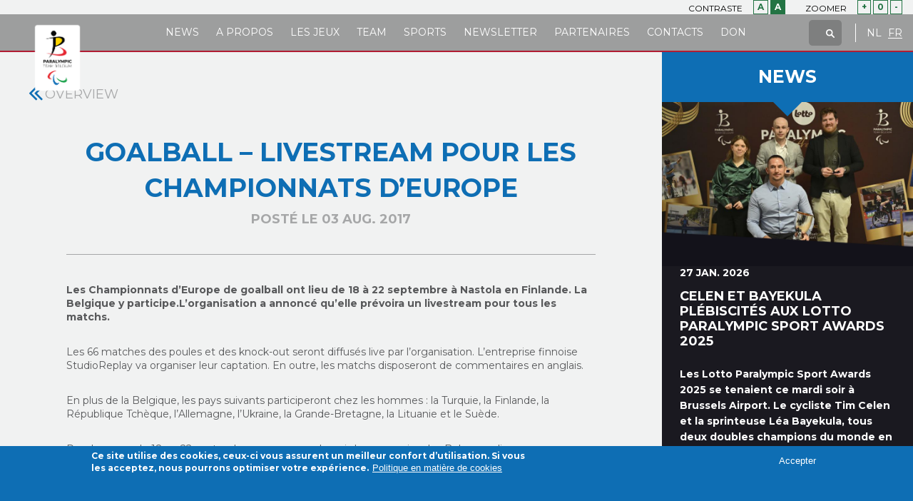

--- FILE ---
content_type: text/html; charset=utf-8
request_url: https://www.paralympic.be/fr/nouvelles/goalball-%E2%80%93-livestream-pour-les-championnats-d%E2%80%99europe
body_size: 18775
content:
<!DOCTYPE html>
  <!--[if IEMobile 7]><html class="no-js ie iem7" lang="fr" dir="ltr"><![endif]-->
  <!--[if lte IE 6]><html class="no-js ie lt-ie9 lt-ie8 lt-ie7" lang="fr" dir="ltr"><![endif]-->
  <!--[if (IE 7)&(!IEMobile)]><html class="no-js ie lt-ie9 lt-ie8" lang="fr" dir="ltr"><![endif]-->
  <!--[if IE 8]><html class="no-js ie lt-ie9" lang="fr" dir="ltr"><![endif]-->
  <!--[if (gte IE 9)|(gt IEMobile 7)]><html class="no-js ie" lang="fr" dir="ltr" prefix="content: http://purl.org/rss/1.0/modules/content/ dc: http://purl.org/dc/terms/ foaf: http://xmlns.com/foaf/0.1/ rdfs: http://www.w3.org/2000/01/rdf-schema# sioc: http://rdfs.org/sioc/ns# sioct: http://rdfs.org/sioc/types# skos: http://www.w3.org/2004/02/skos/core# xsd: http://www.w3.org/2001/XMLSchema#"><![endif]-->
  <!--[if !IE]><!--><html class="no-js" lang="fr" dir="ltr" prefix="content: http://purl.org/rss/1.0/modules/content/ dc: http://purl.org/dc/terms/ foaf: http://xmlns.com/foaf/0.1/ rdfs: http://www.w3.org/2000/01/rdf-schema# sioc: http://rdfs.org/sioc/ns# sioct: http://rdfs.org/sioc/types# skos: http://www.w3.org/2004/02/skos/core# xsd: http://www.w3.org/2001/XMLSchema#"><!--<![endif]-->
<head>
  <meta charset="utf-8" /><script type="text/javascript">(window.NREUM||(NREUM={})).init={ajax:{deny_list:["bam.nr-data.net"]},feature_flags:["soft_nav"]};(window.NREUM||(NREUM={})).loader_config={licenseKey:"d61bc8ad11",applicationID:"14180732",browserID:"518654003"};;/*! For license information please see nr-loader-rum-1.308.0.min.js.LICENSE.txt */
(()=>{var e,t,r={163:(e,t,r)=>{"use strict";r.d(t,{j:()=>E});var n=r(384),i=r(1741);var a=r(2555);r(860).K7.genericEvents;const s="experimental.resources",o="register",c=e=>{if(!e||"string"!=typeof e)return!1;try{document.createDocumentFragment().querySelector(e)}catch{return!1}return!0};var d=r(2614),u=r(944),l=r(8122);const f="[data-nr-mask]",g=e=>(0,l.a)(e,(()=>{const e={feature_flags:[],experimental:{allow_registered_children:!1,resources:!1},mask_selector:"*",block_selector:"[data-nr-block]",mask_input_options:{color:!1,date:!1,"datetime-local":!1,email:!1,month:!1,number:!1,range:!1,search:!1,tel:!1,text:!1,time:!1,url:!1,week:!1,textarea:!1,select:!1,password:!0}};return{ajax:{deny_list:void 0,block_internal:!0,enabled:!0,autoStart:!0},api:{get allow_registered_children(){return e.feature_flags.includes(o)||e.experimental.allow_registered_children},set allow_registered_children(t){e.experimental.allow_registered_children=t},duplicate_registered_data:!1},browser_consent_mode:{enabled:!1},distributed_tracing:{enabled:void 0,exclude_newrelic_header:void 0,cors_use_newrelic_header:void 0,cors_use_tracecontext_headers:void 0,allowed_origins:void 0},get feature_flags(){return e.feature_flags},set feature_flags(t){e.feature_flags=t},generic_events:{enabled:!0,autoStart:!0},harvest:{interval:30},jserrors:{enabled:!0,autoStart:!0},logging:{enabled:!0,autoStart:!0},metrics:{enabled:!0,autoStart:!0},obfuscate:void 0,page_action:{enabled:!0},page_view_event:{enabled:!0,autoStart:!0},page_view_timing:{enabled:!0,autoStart:!0},performance:{capture_marks:!1,capture_measures:!1,capture_detail:!0,resources:{get enabled(){return e.feature_flags.includes(s)||e.experimental.resources},set enabled(t){e.experimental.resources=t},asset_types:[],first_party_domains:[],ignore_newrelic:!0}},privacy:{cookies_enabled:!0},proxy:{assets:void 0,beacon:void 0},session:{expiresMs:d.wk,inactiveMs:d.BB},session_replay:{autoStart:!0,enabled:!1,preload:!1,sampling_rate:10,error_sampling_rate:100,collect_fonts:!1,inline_images:!1,fix_stylesheets:!0,mask_all_inputs:!0,get mask_text_selector(){return e.mask_selector},set mask_text_selector(t){c(t)?e.mask_selector="".concat(t,",").concat(f):""===t||null===t?e.mask_selector=f:(0,u.R)(5,t)},get block_class(){return"nr-block"},get ignore_class(){return"nr-ignore"},get mask_text_class(){return"nr-mask"},get block_selector(){return e.block_selector},set block_selector(t){c(t)?e.block_selector+=",".concat(t):""!==t&&(0,u.R)(6,t)},get mask_input_options(){return e.mask_input_options},set mask_input_options(t){t&&"object"==typeof t?e.mask_input_options={...t,password:!0}:(0,u.R)(7,t)}},session_trace:{enabled:!0,autoStart:!0},soft_navigations:{enabled:!0,autoStart:!0},spa:{enabled:!0,autoStart:!0},ssl:void 0,user_actions:{enabled:!0,elementAttributes:["id","className","tagName","type"]}}})());var p=r(6154),m=r(9324);let h=0;const v={buildEnv:m.F3,distMethod:m.Xs,version:m.xv,originTime:p.WN},b={consented:!1},y={appMetadata:{},get consented(){return this.session?.state?.consent||b.consented},set consented(e){b.consented=e},customTransaction:void 0,denyList:void 0,disabled:!1,harvester:void 0,isolatedBacklog:!1,isRecording:!1,loaderType:void 0,maxBytes:3e4,obfuscator:void 0,onerror:void 0,ptid:void 0,releaseIds:{},session:void 0,timeKeeper:void 0,registeredEntities:[],jsAttributesMetadata:{bytes:0},get harvestCount(){return++h}},_=e=>{const t=(0,l.a)(e,y),r=Object.keys(v).reduce((e,t)=>(e[t]={value:v[t],writable:!1,configurable:!0,enumerable:!0},e),{});return Object.defineProperties(t,r)};var w=r(5701);const x=e=>{const t=e.startsWith("http");e+="/",r.p=t?e:"https://"+e};var R=r(7836),k=r(3241);const A={accountID:void 0,trustKey:void 0,agentID:void 0,licenseKey:void 0,applicationID:void 0,xpid:void 0},S=e=>(0,l.a)(e,A),T=new Set;function E(e,t={},r,s){let{init:o,info:c,loader_config:d,runtime:u={},exposed:l=!0}=t;if(!c){const e=(0,n.pV)();o=e.init,c=e.info,d=e.loader_config}e.init=g(o||{}),e.loader_config=S(d||{}),c.jsAttributes??={},p.bv&&(c.jsAttributes.isWorker=!0),e.info=(0,a.D)(c);const f=e.init,m=[c.beacon,c.errorBeacon];T.has(e.agentIdentifier)||(f.proxy.assets&&(x(f.proxy.assets),m.push(f.proxy.assets)),f.proxy.beacon&&m.push(f.proxy.beacon),e.beacons=[...m],function(e){const t=(0,n.pV)();Object.getOwnPropertyNames(i.W.prototype).forEach(r=>{const n=i.W.prototype[r];if("function"!=typeof n||"constructor"===n)return;let a=t[r];e[r]&&!1!==e.exposed&&"micro-agent"!==e.runtime?.loaderType&&(t[r]=(...t)=>{const n=e[r](...t);return a?a(...t):n})})}(e),(0,n.US)("activatedFeatures",w.B)),u.denyList=[...f.ajax.deny_list||[],...f.ajax.block_internal?m:[]],u.ptid=e.agentIdentifier,u.loaderType=r,e.runtime=_(u),T.has(e.agentIdentifier)||(e.ee=R.ee.get(e.agentIdentifier),e.exposed=l,(0,k.W)({agentIdentifier:e.agentIdentifier,drained:!!w.B?.[e.agentIdentifier],type:"lifecycle",name:"initialize",feature:void 0,data:e.config})),T.add(e.agentIdentifier)}},384:(e,t,r)=>{"use strict";r.d(t,{NT:()=>s,US:()=>u,Zm:()=>o,bQ:()=>d,dV:()=>c,pV:()=>l});var n=r(6154),i=r(1863),a=r(1910);const s={beacon:"bam.nr-data.net",errorBeacon:"bam.nr-data.net"};function o(){return n.gm.NREUM||(n.gm.NREUM={}),void 0===n.gm.newrelic&&(n.gm.newrelic=n.gm.NREUM),n.gm.NREUM}function c(){let e=o();return e.o||(e.o={ST:n.gm.setTimeout,SI:n.gm.setImmediate||n.gm.setInterval,CT:n.gm.clearTimeout,XHR:n.gm.XMLHttpRequest,REQ:n.gm.Request,EV:n.gm.Event,PR:n.gm.Promise,MO:n.gm.MutationObserver,FETCH:n.gm.fetch,WS:n.gm.WebSocket},(0,a.i)(...Object.values(e.o))),e}function d(e,t){let r=o();r.initializedAgents??={},t.initializedAt={ms:(0,i.t)(),date:new Date},r.initializedAgents[e]=t}function u(e,t){o()[e]=t}function l(){return function(){let e=o();const t=e.info||{};e.info={beacon:s.beacon,errorBeacon:s.errorBeacon,...t}}(),function(){let e=o();const t=e.init||{};e.init={...t}}(),c(),function(){let e=o();const t=e.loader_config||{};e.loader_config={...t}}(),o()}},782:(e,t,r)=>{"use strict";r.d(t,{T:()=>n});const n=r(860).K7.pageViewTiming},860:(e,t,r)=>{"use strict";r.d(t,{$J:()=>u,K7:()=>c,P3:()=>d,XX:()=>i,Yy:()=>o,df:()=>a,qY:()=>n,v4:()=>s});const n="events",i="jserrors",a="browser/blobs",s="rum",o="browser/logs",c={ajax:"ajax",genericEvents:"generic_events",jserrors:i,logging:"logging",metrics:"metrics",pageAction:"page_action",pageViewEvent:"page_view_event",pageViewTiming:"page_view_timing",sessionReplay:"session_replay",sessionTrace:"session_trace",softNav:"soft_navigations",spa:"spa"},d={[c.pageViewEvent]:1,[c.pageViewTiming]:2,[c.metrics]:3,[c.jserrors]:4,[c.spa]:5,[c.ajax]:6,[c.sessionTrace]:7,[c.softNav]:8,[c.sessionReplay]:9,[c.logging]:10,[c.genericEvents]:11},u={[c.pageViewEvent]:s,[c.pageViewTiming]:n,[c.ajax]:n,[c.spa]:n,[c.softNav]:n,[c.metrics]:i,[c.jserrors]:i,[c.sessionTrace]:a,[c.sessionReplay]:a,[c.logging]:o,[c.genericEvents]:"ins"}},944:(e,t,r)=>{"use strict";r.d(t,{R:()=>i});var n=r(3241);function i(e,t){"function"==typeof console.debug&&(console.debug("New Relic Warning: https://github.com/newrelic/newrelic-browser-agent/blob/main/docs/warning-codes.md#".concat(e),t),(0,n.W)({agentIdentifier:null,drained:null,type:"data",name:"warn",feature:"warn",data:{code:e,secondary:t}}))}},1687:(e,t,r)=>{"use strict";r.d(t,{Ak:()=>d,Ze:()=>f,x3:()=>u});var n=r(3241),i=r(7836),a=r(3606),s=r(860),o=r(2646);const c={};function d(e,t){const r={staged:!1,priority:s.P3[t]||0};l(e),c[e].get(t)||c[e].set(t,r)}function u(e,t){e&&c[e]&&(c[e].get(t)&&c[e].delete(t),p(e,t,!1),c[e].size&&g(e))}function l(e){if(!e)throw new Error("agentIdentifier required");c[e]||(c[e]=new Map)}function f(e="",t="feature",r=!1){if(l(e),!e||!c[e].get(t)||r)return p(e,t);c[e].get(t).staged=!0,g(e)}function g(e){const t=Array.from(c[e]);t.every(([e,t])=>t.staged)&&(t.sort((e,t)=>e[1].priority-t[1].priority),t.forEach(([t])=>{c[e].delete(t),p(e,t)}))}function p(e,t,r=!0){const s=e?i.ee.get(e):i.ee,c=a.i.handlers;if(!s.aborted&&s.backlog&&c){if((0,n.W)({agentIdentifier:e,type:"lifecycle",name:"drain",feature:t}),r){const e=s.backlog[t],r=c[t];if(r){for(let t=0;e&&t<e.length;++t)m(e[t],r);Object.entries(r).forEach(([e,t])=>{Object.values(t||{}).forEach(t=>{t[0]?.on&&t[0]?.context()instanceof o.y&&t[0].on(e,t[1])})})}}s.isolatedBacklog||delete c[t],s.backlog[t]=null,s.emit("drain-"+t,[])}}function m(e,t){var r=e[1];Object.values(t[r]||{}).forEach(t=>{var r=e[0];if(t[0]===r){var n=t[1],i=e[3],a=e[2];n.apply(i,a)}})}},1738:(e,t,r)=>{"use strict";r.d(t,{U:()=>g,Y:()=>f});var n=r(3241),i=r(9908),a=r(1863),s=r(944),o=r(5701),c=r(3969),d=r(8362),u=r(860),l=r(4261);function f(e,t,r,a){const f=a||r;!f||f[e]&&f[e]!==d.d.prototype[e]||(f[e]=function(){(0,i.p)(c.xV,["API/"+e+"/called"],void 0,u.K7.metrics,r.ee),(0,n.W)({agentIdentifier:r.agentIdentifier,drained:!!o.B?.[r.agentIdentifier],type:"data",name:"api",feature:l.Pl+e,data:{}});try{return t.apply(this,arguments)}catch(e){(0,s.R)(23,e)}})}function g(e,t,r,n,s){const o=e.info;null===r?delete o.jsAttributes[t]:o.jsAttributes[t]=r,(s||null===r)&&(0,i.p)(l.Pl+n,[(0,a.t)(),t,r],void 0,"session",e.ee)}},1741:(e,t,r)=>{"use strict";r.d(t,{W:()=>a});var n=r(944),i=r(4261);class a{#e(e,...t){if(this[e]!==a.prototype[e])return this[e](...t);(0,n.R)(35,e)}addPageAction(e,t){return this.#e(i.hG,e,t)}register(e){return this.#e(i.eY,e)}recordCustomEvent(e,t){return this.#e(i.fF,e,t)}setPageViewName(e,t){return this.#e(i.Fw,e,t)}setCustomAttribute(e,t,r){return this.#e(i.cD,e,t,r)}noticeError(e,t){return this.#e(i.o5,e,t)}setUserId(e,t=!1){return this.#e(i.Dl,e,t)}setApplicationVersion(e){return this.#e(i.nb,e)}setErrorHandler(e){return this.#e(i.bt,e)}addRelease(e,t){return this.#e(i.k6,e,t)}log(e,t){return this.#e(i.$9,e,t)}start(){return this.#e(i.d3)}finished(e){return this.#e(i.BL,e)}recordReplay(){return this.#e(i.CH)}pauseReplay(){return this.#e(i.Tb)}addToTrace(e){return this.#e(i.U2,e)}setCurrentRouteName(e){return this.#e(i.PA,e)}interaction(e){return this.#e(i.dT,e)}wrapLogger(e,t,r){return this.#e(i.Wb,e,t,r)}measure(e,t){return this.#e(i.V1,e,t)}consent(e){return this.#e(i.Pv,e)}}},1863:(e,t,r)=>{"use strict";function n(){return Math.floor(performance.now())}r.d(t,{t:()=>n})},1910:(e,t,r)=>{"use strict";r.d(t,{i:()=>a});var n=r(944);const i=new Map;function a(...e){return e.every(e=>{if(i.has(e))return i.get(e);const t="function"==typeof e?e.toString():"",r=t.includes("[native code]"),a=t.includes("nrWrapper");return r||a||(0,n.R)(64,e?.name||t),i.set(e,r),r})}},2555:(e,t,r)=>{"use strict";r.d(t,{D:()=>o,f:()=>s});var n=r(384),i=r(8122);const a={beacon:n.NT.beacon,errorBeacon:n.NT.errorBeacon,licenseKey:void 0,applicationID:void 0,sa:void 0,queueTime:void 0,applicationTime:void 0,ttGuid:void 0,user:void 0,account:void 0,product:void 0,extra:void 0,jsAttributes:{},userAttributes:void 0,atts:void 0,transactionName:void 0,tNamePlain:void 0};function s(e){try{return!!e.licenseKey&&!!e.errorBeacon&&!!e.applicationID}catch(e){return!1}}const o=e=>(0,i.a)(e,a)},2614:(e,t,r)=>{"use strict";r.d(t,{BB:()=>s,H3:()=>n,g:()=>d,iL:()=>c,tS:()=>o,uh:()=>i,wk:()=>a});const n="NRBA",i="SESSION",a=144e5,s=18e5,o={STARTED:"session-started",PAUSE:"session-pause",RESET:"session-reset",RESUME:"session-resume",UPDATE:"session-update"},c={SAME_TAB:"same-tab",CROSS_TAB:"cross-tab"},d={OFF:0,FULL:1,ERROR:2}},2646:(e,t,r)=>{"use strict";r.d(t,{y:()=>n});class n{constructor(e){this.contextId=e}}},2843:(e,t,r)=>{"use strict";r.d(t,{G:()=>a,u:()=>i});var n=r(3878);function i(e,t=!1,r,i){(0,n.DD)("visibilitychange",function(){if(t)return void("hidden"===document.visibilityState&&e());e(document.visibilityState)},r,i)}function a(e,t,r){(0,n.sp)("pagehide",e,t,r)}},3241:(e,t,r)=>{"use strict";r.d(t,{W:()=>a});var n=r(6154);const i="newrelic";function a(e={}){try{n.gm.dispatchEvent(new CustomEvent(i,{detail:e}))}catch(e){}}},3606:(e,t,r)=>{"use strict";r.d(t,{i:()=>a});var n=r(9908);a.on=s;var i=a.handlers={};function a(e,t,r,a){s(a||n.d,i,e,t,r)}function s(e,t,r,i,a){a||(a="feature"),e||(e=n.d);var s=t[a]=t[a]||{};(s[r]=s[r]||[]).push([e,i])}},3878:(e,t,r)=>{"use strict";function n(e,t){return{capture:e,passive:!1,signal:t}}function i(e,t,r=!1,i){window.addEventListener(e,t,n(r,i))}function a(e,t,r=!1,i){document.addEventListener(e,t,n(r,i))}r.d(t,{DD:()=>a,jT:()=>n,sp:()=>i})},3969:(e,t,r)=>{"use strict";r.d(t,{TZ:()=>n,XG:()=>o,rs:()=>i,xV:()=>s,z_:()=>a});const n=r(860).K7.metrics,i="sm",a="cm",s="storeSupportabilityMetrics",o="storeEventMetrics"},4234:(e,t,r)=>{"use strict";r.d(t,{W:()=>a});var n=r(7836),i=r(1687);class a{constructor(e,t){this.agentIdentifier=e,this.ee=n.ee.get(e),this.featureName=t,this.blocked=!1}deregisterDrain(){(0,i.x3)(this.agentIdentifier,this.featureName)}}},4261:(e,t,r)=>{"use strict";r.d(t,{$9:()=>d,BL:()=>o,CH:()=>g,Dl:()=>_,Fw:()=>y,PA:()=>h,Pl:()=>n,Pv:()=>k,Tb:()=>l,U2:()=>a,V1:()=>R,Wb:()=>x,bt:()=>b,cD:()=>v,d3:()=>w,dT:()=>c,eY:()=>p,fF:()=>f,hG:()=>i,k6:()=>s,nb:()=>m,o5:()=>u});const n="api-",i="addPageAction",a="addToTrace",s="addRelease",o="finished",c="interaction",d="log",u="noticeError",l="pauseReplay",f="recordCustomEvent",g="recordReplay",p="register",m="setApplicationVersion",h="setCurrentRouteName",v="setCustomAttribute",b="setErrorHandler",y="setPageViewName",_="setUserId",w="start",x="wrapLogger",R="measure",k="consent"},5289:(e,t,r)=>{"use strict";r.d(t,{GG:()=>s,Qr:()=>c,sB:()=>o});var n=r(3878),i=r(6389);function a(){return"undefined"==typeof document||"complete"===document.readyState}function s(e,t){if(a())return e();const r=(0,i.J)(e),s=setInterval(()=>{a()&&(clearInterval(s),r())},500);(0,n.sp)("load",r,t)}function o(e){if(a())return e();(0,n.DD)("DOMContentLoaded",e)}function c(e){if(a())return e();(0,n.sp)("popstate",e)}},5607:(e,t,r)=>{"use strict";r.d(t,{W:()=>n});const n=(0,r(9566).bz)()},5701:(e,t,r)=>{"use strict";r.d(t,{B:()=>a,t:()=>s});var n=r(3241);const i=new Set,a={};function s(e,t){const r=t.agentIdentifier;a[r]??={},e&&"object"==typeof e&&(i.has(r)||(t.ee.emit("rumresp",[e]),a[r]=e,i.add(r),(0,n.W)({agentIdentifier:r,loaded:!0,drained:!0,type:"lifecycle",name:"load",feature:void 0,data:e})))}},6154:(e,t,r)=>{"use strict";r.d(t,{OF:()=>c,RI:()=>i,WN:()=>u,bv:()=>a,eN:()=>l,gm:()=>s,mw:()=>o,sb:()=>d});var n=r(1863);const i="undefined"!=typeof window&&!!window.document,a="undefined"!=typeof WorkerGlobalScope&&("undefined"!=typeof self&&self instanceof WorkerGlobalScope&&self.navigator instanceof WorkerNavigator||"undefined"!=typeof globalThis&&globalThis instanceof WorkerGlobalScope&&globalThis.navigator instanceof WorkerNavigator),s=i?window:"undefined"!=typeof WorkerGlobalScope&&("undefined"!=typeof self&&self instanceof WorkerGlobalScope&&self||"undefined"!=typeof globalThis&&globalThis instanceof WorkerGlobalScope&&globalThis),o=Boolean("hidden"===s?.document?.visibilityState),c=/iPad|iPhone|iPod/.test(s.navigator?.userAgent),d=c&&"undefined"==typeof SharedWorker,u=((()=>{const e=s.navigator?.userAgent?.match(/Firefox[/\s](\d+\.\d+)/);Array.isArray(e)&&e.length>=2&&e[1]})(),Date.now()-(0,n.t)()),l=()=>"undefined"!=typeof PerformanceNavigationTiming&&s?.performance?.getEntriesByType("navigation")?.[0]?.responseStart},6389:(e,t,r)=>{"use strict";function n(e,t=500,r={}){const n=r?.leading||!1;let i;return(...r)=>{n&&void 0===i&&(e.apply(this,r),i=setTimeout(()=>{i=clearTimeout(i)},t)),n||(clearTimeout(i),i=setTimeout(()=>{e.apply(this,r)},t))}}function i(e){let t=!1;return(...r)=>{t||(t=!0,e.apply(this,r))}}r.d(t,{J:()=>i,s:()=>n})},6630:(e,t,r)=>{"use strict";r.d(t,{T:()=>n});const n=r(860).K7.pageViewEvent},7699:(e,t,r)=>{"use strict";r.d(t,{It:()=>a,KC:()=>o,No:()=>i,qh:()=>s});var n=r(860);const i=16e3,a=1e6,s="SESSION_ERROR",o={[n.K7.logging]:!0,[n.K7.genericEvents]:!1,[n.K7.jserrors]:!1,[n.K7.ajax]:!1}},7836:(e,t,r)=>{"use strict";r.d(t,{P:()=>o,ee:()=>c});var n=r(384),i=r(8990),a=r(2646),s=r(5607);const o="nr@context:".concat(s.W),c=function e(t,r){var n={},s={},u={},l=!1;try{l=16===r.length&&d.initializedAgents?.[r]?.runtime.isolatedBacklog}catch(e){}var f={on:p,addEventListener:p,removeEventListener:function(e,t){var r=n[e];if(!r)return;for(var i=0;i<r.length;i++)r[i]===t&&r.splice(i,1)},emit:function(e,r,n,i,a){!1!==a&&(a=!0);if(c.aborted&&!i)return;t&&a&&t.emit(e,r,n);var o=g(n);m(e).forEach(e=>{e.apply(o,r)});var d=v()[s[e]];d&&d.push([f,e,r,o]);return o},get:h,listeners:m,context:g,buffer:function(e,t){const r=v();if(t=t||"feature",f.aborted)return;Object.entries(e||{}).forEach(([e,n])=>{s[n]=t,t in r||(r[t]=[])})},abort:function(){f._aborted=!0,Object.keys(f.backlog).forEach(e=>{delete f.backlog[e]})},isBuffering:function(e){return!!v()[s[e]]},debugId:r,backlog:l?{}:t&&"object"==typeof t.backlog?t.backlog:{},isolatedBacklog:l};return Object.defineProperty(f,"aborted",{get:()=>{let e=f._aborted||!1;return e||(t&&(e=t.aborted),e)}}),f;function g(e){return e&&e instanceof a.y?e:e?(0,i.I)(e,o,()=>new a.y(o)):new a.y(o)}function p(e,t){n[e]=m(e).concat(t)}function m(e){return n[e]||[]}function h(t){return u[t]=u[t]||e(f,t)}function v(){return f.backlog}}(void 0,"globalEE"),d=(0,n.Zm)();d.ee||(d.ee=c)},8122:(e,t,r)=>{"use strict";r.d(t,{a:()=>i});var n=r(944);function i(e,t){try{if(!e||"object"!=typeof e)return(0,n.R)(3);if(!t||"object"!=typeof t)return(0,n.R)(4);const r=Object.create(Object.getPrototypeOf(t),Object.getOwnPropertyDescriptors(t)),a=0===Object.keys(r).length?e:r;for(let s in a)if(void 0!==e[s])try{if(null===e[s]){r[s]=null;continue}Array.isArray(e[s])&&Array.isArray(t[s])?r[s]=Array.from(new Set([...e[s],...t[s]])):"object"==typeof e[s]&&"object"==typeof t[s]?r[s]=i(e[s],t[s]):r[s]=e[s]}catch(e){r[s]||(0,n.R)(1,e)}return r}catch(e){(0,n.R)(2,e)}}},8362:(e,t,r)=>{"use strict";r.d(t,{d:()=>a});var n=r(9566),i=r(1741);class a extends i.W{agentIdentifier=(0,n.LA)(16)}},8374:(e,t,r)=>{r.nc=(()=>{try{return document?.currentScript?.nonce}catch(e){}return""})()},8990:(e,t,r)=>{"use strict";r.d(t,{I:()=>i});var n=Object.prototype.hasOwnProperty;function i(e,t,r){if(n.call(e,t))return e[t];var i=r();if(Object.defineProperty&&Object.keys)try{return Object.defineProperty(e,t,{value:i,writable:!0,enumerable:!1}),i}catch(e){}return e[t]=i,i}},9324:(e,t,r)=>{"use strict";r.d(t,{F3:()=>i,Xs:()=>a,xv:()=>n});const n="1.308.0",i="PROD",a="CDN"},9566:(e,t,r)=>{"use strict";r.d(t,{LA:()=>o,bz:()=>s});var n=r(6154);const i="xxxxxxxx-xxxx-4xxx-yxxx-xxxxxxxxxxxx";function a(e,t){return e?15&e[t]:16*Math.random()|0}function s(){const e=n.gm?.crypto||n.gm?.msCrypto;let t,r=0;return e&&e.getRandomValues&&(t=e.getRandomValues(new Uint8Array(30))),i.split("").map(e=>"x"===e?a(t,r++).toString(16):"y"===e?(3&a()|8).toString(16):e).join("")}function o(e){const t=n.gm?.crypto||n.gm?.msCrypto;let r,i=0;t&&t.getRandomValues&&(r=t.getRandomValues(new Uint8Array(e)));const s=[];for(var o=0;o<e;o++)s.push(a(r,i++).toString(16));return s.join("")}},9908:(e,t,r)=>{"use strict";r.d(t,{d:()=>n,p:()=>i});var n=r(7836).ee.get("handle");function i(e,t,r,i,a){a?(a.buffer([e],i),a.emit(e,t,r)):(n.buffer([e],i),n.emit(e,t,r))}}},n={};function i(e){var t=n[e];if(void 0!==t)return t.exports;var a=n[e]={exports:{}};return r[e](a,a.exports,i),a.exports}i.m=r,i.d=(e,t)=>{for(var r in t)i.o(t,r)&&!i.o(e,r)&&Object.defineProperty(e,r,{enumerable:!0,get:t[r]})},i.f={},i.e=e=>Promise.all(Object.keys(i.f).reduce((t,r)=>(i.f[r](e,t),t),[])),i.u=e=>"nr-rum-1.308.0.min.js",i.o=(e,t)=>Object.prototype.hasOwnProperty.call(e,t),e={},t="NRBA-1.308.0.PROD:",i.l=(r,n,a,s)=>{if(e[r])e[r].push(n);else{var o,c;if(void 0!==a)for(var d=document.getElementsByTagName("script"),u=0;u<d.length;u++){var l=d[u];if(l.getAttribute("src")==r||l.getAttribute("data-webpack")==t+a){o=l;break}}if(!o){c=!0;var f={296:"sha512-+MIMDsOcckGXa1EdWHqFNv7P+JUkd5kQwCBr3KE6uCvnsBNUrdSt4a/3/L4j4TxtnaMNjHpza2/erNQbpacJQA=="};(o=document.createElement("script")).charset="utf-8",i.nc&&o.setAttribute("nonce",i.nc),o.setAttribute("data-webpack",t+a),o.src=r,0!==o.src.indexOf(window.location.origin+"/")&&(o.crossOrigin="anonymous"),f[s]&&(o.integrity=f[s])}e[r]=[n];var g=(t,n)=>{o.onerror=o.onload=null,clearTimeout(p);var i=e[r];if(delete e[r],o.parentNode&&o.parentNode.removeChild(o),i&&i.forEach(e=>e(n)),t)return t(n)},p=setTimeout(g.bind(null,void 0,{type:"timeout",target:o}),12e4);o.onerror=g.bind(null,o.onerror),o.onload=g.bind(null,o.onload),c&&document.head.appendChild(o)}},i.r=e=>{"undefined"!=typeof Symbol&&Symbol.toStringTag&&Object.defineProperty(e,Symbol.toStringTag,{value:"Module"}),Object.defineProperty(e,"__esModule",{value:!0})},i.p="https://js-agent.newrelic.com/",(()=>{var e={374:0,840:0};i.f.j=(t,r)=>{var n=i.o(e,t)?e[t]:void 0;if(0!==n)if(n)r.push(n[2]);else{var a=new Promise((r,i)=>n=e[t]=[r,i]);r.push(n[2]=a);var s=i.p+i.u(t),o=new Error;i.l(s,r=>{if(i.o(e,t)&&(0!==(n=e[t])&&(e[t]=void 0),n)){var a=r&&("load"===r.type?"missing":r.type),s=r&&r.target&&r.target.src;o.message="Loading chunk "+t+" failed: ("+a+": "+s+")",o.name="ChunkLoadError",o.type=a,o.request=s,n[1](o)}},"chunk-"+t,t)}};var t=(t,r)=>{var n,a,[s,o,c]=r,d=0;if(s.some(t=>0!==e[t])){for(n in o)i.o(o,n)&&(i.m[n]=o[n]);if(c)c(i)}for(t&&t(r);d<s.length;d++)a=s[d],i.o(e,a)&&e[a]&&e[a][0](),e[a]=0},r=self["webpackChunk:NRBA-1.308.0.PROD"]=self["webpackChunk:NRBA-1.308.0.PROD"]||[];r.forEach(t.bind(null,0)),r.push=t.bind(null,r.push.bind(r))})(),(()=>{"use strict";i(8374);var e=i(8362),t=i(860);const r=Object.values(t.K7);var n=i(163);var a=i(9908),s=i(1863),o=i(4261),c=i(1738);var d=i(1687),u=i(4234),l=i(5289),f=i(6154),g=i(944),p=i(384);const m=e=>f.RI&&!0===e?.privacy.cookies_enabled;function h(e){return!!(0,p.dV)().o.MO&&m(e)&&!0===e?.session_trace.enabled}var v=i(6389),b=i(7699);class y extends u.W{constructor(e,t){super(e.agentIdentifier,t),this.agentRef=e,this.abortHandler=void 0,this.featAggregate=void 0,this.loadedSuccessfully=void 0,this.onAggregateImported=new Promise(e=>{this.loadedSuccessfully=e}),this.deferred=Promise.resolve(),!1===e.init[this.featureName].autoStart?this.deferred=new Promise((t,r)=>{this.ee.on("manual-start-all",(0,v.J)(()=>{(0,d.Ak)(e.agentIdentifier,this.featureName),t()}))}):(0,d.Ak)(e.agentIdentifier,t)}importAggregator(e,t,r={}){if(this.featAggregate)return;const n=async()=>{let n;await this.deferred;try{if(m(e.init)){const{setupAgentSession:t}=await i.e(296).then(i.bind(i,3305));n=t(e)}}catch(e){(0,g.R)(20,e),this.ee.emit("internal-error",[e]),(0,a.p)(b.qh,[e],void 0,this.featureName,this.ee)}try{if(!this.#t(this.featureName,n,e.init))return(0,d.Ze)(this.agentIdentifier,this.featureName),void this.loadedSuccessfully(!1);const{Aggregate:i}=await t();this.featAggregate=new i(e,r),e.runtime.harvester.initializedAggregates.push(this.featAggregate),this.loadedSuccessfully(!0)}catch(e){(0,g.R)(34,e),this.abortHandler?.(),(0,d.Ze)(this.agentIdentifier,this.featureName,!0),this.loadedSuccessfully(!1),this.ee&&this.ee.abort()}};f.RI?(0,l.GG)(()=>n(),!0):n()}#t(e,r,n){if(this.blocked)return!1;switch(e){case t.K7.sessionReplay:return h(n)&&!!r;case t.K7.sessionTrace:return!!r;default:return!0}}}var _=i(6630),w=i(2614),x=i(3241);class R extends y{static featureName=_.T;constructor(e){var t;super(e,_.T),this.setupInspectionEvents(e.agentIdentifier),t=e,(0,c.Y)(o.Fw,function(e,r){"string"==typeof e&&("/"!==e.charAt(0)&&(e="/"+e),t.runtime.customTransaction=(r||"http://custom.transaction")+e,(0,a.p)(o.Pl+o.Fw,[(0,s.t)()],void 0,void 0,t.ee))},t),this.importAggregator(e,()=>i.e(296).then(i.bind(i,3943)))}setupInspectionEvents(e){const t=(t,r)=>{t&&(0,x.W)({agentIdentifier:e,timeStamp:t.timeStamp,loaded:"complete"===t.target.readyState,type:"window",name:r,data:t.target.location+""})};(0,l.sB)(e=>{t(e,"DOMContentLoaded")}),(0,l.GG)(e=>{t(e,"load")}),(0,l.Qr)(e=>{t(e,"navigate")}),this.ee.on(w.tS.UPDATE,(t,r)=>{(0,x.W)({agentIdentifier:e,type:"lifecycle",name:"session",data:r})})}}class k extends e.d{constructor(e){var t;(super(),f.gm)?(this.features={},(0,p.bQ)(this.agentIdentifier,this),this.desiredFeatures=new Set(e.features||[]),this.desiredFeatures.add(R),(0,n.j)(this,e,e.loaderType||"agent"),t=this,(0,c.Y)(o.cD,function(e,r,n=!1){if("string"==typeof e){if(["string","number","boolean"].includes(typeof r)||null===r)return(0,c.U)(t,e,r,o.cD,n);(0,g.R)(40,typeof r)}else(0,g.R)(39,typeof e)},t),function(e){(0,c.Y)(o.Dl,function(t,r=!1){if("string"!=typeof t&&null!==t)return void(0,g.R)(41,typeof t);const n=e.info.jsAttributes["enduser.id"];r&&null!=n&&n!==t?(0,a.p)(o.Pl+"setUserIdAndResetSession",[t],void 0,"session",e.ee):(0,c.U)(e,"enduser.id",t,o.Dl,!0)},e)}(this),function(e){(0,c.Y)(o.nb,function(t){if("string"==typeof t||null===t)return(0,c.U)(e,"application.version",t,o.nb,!1);(0,g.R)(42,typeof t)},e)}(this),function(e){(0,c.Y)(o.d3,function(){e.ee.emit("manual-start-all")},e)}(this),function(e){(0,c.Y)(o.Pv,function(t=!0){if("boolean"==typeof t){if((0,a.p)(o.Pl+o.Pv,[t],void 0,"session",e.ee),e.runtime.consented=t,t){const t=e.features.page_view_event;t.onAggregateImported.then(e=>{const r=t.featAggregate;e&&!r.sentRum&&r.sendRum()})}}else(0,g.R)(65,typeof t)},e)}(this),this.run()):(0,g.R)(21)}get config(){return{info:this.info,init:this.init,loader_config:this.loader_config,runtime:this.runtime}}get api(){return this}run(){try{const e=function(e){const t={};return r.forEach(r=>{t[r]=!!e[r]?.enabled}),t}(this.init),n=[...this.desiredFeatures];n.sort((e,r)=>t.P3[e.featureName]-t.P3[r.featureName]),n.forEach(r=>{if(!e[r.featureName]&&r.featureName!==t.K7.pageViewEvent)return;if(r.featureName===t.K7.spa)return void(0,g.R)(67);const n=function(e){switch(e){case t.K7.ajax:return[t.K7.jserrors];case t.K7.sessionTrace:return[t.K7.ajax,t.K7.pageViewEvent];case t.K7.sessionReplay:return[t.K7.sessionTrace];case t.K7.pageViewTiming:return[t.K7.pageViewEvent];default:return[]}}(r.featureName).filter(e=>!(e in this.features));n.length>0&&(0,g.R)(36,{targetFeature:r.featureName,missingDependencies:n}),this.features[r.featureName]=new r(this)})}catch(e){(0,g.R)(22,e);for(const e in this.features)this.features[e].abortHandler?.();const t=(0,p.Zm)();delete t.initializedAgents[this.agentIdentifier]?.features,delete this.sharedAggregator;return t.ee.get(this.agentIdentifier).abort(),!1}}}var A=i(2843),S=i(782);class T extends y{static featureName=S.T;constructor(e){super(e,S.T),f.RI&&((0,A.u)(()=>(0,a.p)("docHidden",[(0,s.t)()],void 0,S.T,this.ee),!0),(0,A.G)(()=>(0,a.p)("winPagehide",[(0,s.t)()],void 0,S.T,this.ee)),this.importAggregator(e,()=>i.e(296).then(i.bind(i,2117))))}}var E=i(3969);class I extends y{static featureName=E.TZ;constructor(e){super(e,E.TZ),f.RI&&document.addEventListener("securitypolicyviolation",e=>{(0,a.p)(E.xV,["Generic/CSPViolation/Detected"],void 0,this.featureName,this.ee)}),this.importAggregator(e,()=>i.e(296).then(i.bind(i,9623)))}}new k({features:[R,T,I],loaderType:"lite"})})()})();</script>
<link rel="shortcut icon" href="https://www.paralympic.be/sites/paralympic.be/themes/custom/paralympics_omega/favicon-2019-2.ico" type="image/vnd.microsoft.icon" />
<link rel="profile" href="http://www.w3.org/1999/xhtml/vocab" />
<meta name="HandheldFriendly" content="true" />
<meta name="MobileOptimized" content="width" />
<meta http-equiv="cleartype" content="on" />
<link rel="apple-touch-icon-precomposed" href="https://www.paralympic.be/sites/all/themes/contrib/omega/omega/apple-touch-icon-precomposed-114x114.png" sizes="114x114" />
<link rel="apple-touch-icon-precomposed" href="https://www.paralympic.be/sites/all/themes/contrib/omega/omega/apple-touch-icon-precomposed-72x72.png" sizes="72x72" />
<link rel="apple-touch-icon-precomposed" href="https://www.paralympic.be/sites/all/themes/contrib/omega/omega/apple-touch-icon-precomposed.png" />
<link rel="apple-touch-icon-precomposed" href="https://www.paralympic.be/sites/all/themes/contrib/omega/omega/apple-touch-icon-precomposed-144x144.png" sizes="144x144" />
<meta name="viewport" content="width=device-width, initial-scale=1.0, user-scalable=no" />
<meta name="generator" content="Drupal 7 (https://www.drupal.org)" />
<link rel="canonical" href="https://www.paralympic.be/fr/nouvelles/goalball-%E2%80%93-livestream-pour-les-championnats-d%E2%80%99europe" />
<link rel="shortlink" href="https://www.paralympic.be/fr/node/4081" />
<meta property="og:site_name" content="Paralympic Team Belgium" />
<meta property="og:type" content="article" />
<meta property="og:url" content="https://www.paralympic.be/fr/nouvelles/goalball-%E2%80%93-livestream-pour-les-championnats-d%E2%80%99europe" />
<meta property="og:title" content="GOALBALL – livestream pour les Championnats d’Europe" />
<meta property="og:updated_time" content="2017-08-03T14:48:33+02:00" />
<meta property="og:image" content="https://www.paralympic.be/sites/paralympic.be/files/news_article_image/download.jpg" />
<meta name="twitter:card" content="summary" />
<meta name="twitter:url" content="https://www.paralympic.be/fr/nouvelles/goalball-%E2%80%93-livestream-pour-les-championnats-d%E2%80%99europe" />
<meta name="twitter:title" content="GOALBALL – livestream pour les Championnats d’Europe" />
<meta property="article:published_time" content="2017-08-03T14:48:09+02:00" />
<meta property="article:modified_time" content="2017-08-03T14:48:33+02:00" />
  <title>GOALBALL – livestream pour les Championnats d’Europe | Paralympic Team Belgium</title>
  <style>
@import url("https://www.paralympic.be/sites/all/themes/contrib/omega/omega/css/modules/system/system.base.css?svfe2k");
@import url("https://www.paralympic.be/sites/all/themes/contrib/omega/omega/css/modules/system/system.menus.theme.css?svfe2k");
@import url("https://www.paralympic.be/sites/all/themes/contrib/omega/omega/css/modules/system/system.messages.theme.css?svfe2k");
@import url("https://www.paralympic.be/sites/all/themes/contrib/omega/omega/css/modules/system/system.theme.css?svfe2k");
@import url("https://www.paralympic.be/modules/node/node.css?svfe2k");
@import url("https://www.paralympic.be/sites/all/themes/contrib/omega/omega/css/modules/field/field.theme.css?svfe2k");
@import url("https://www.paralympic.be/sites/all/themes/contrib/omega/omega/css/modules/user/user.base.css?svfe2k");
@import url("https://www.paralympic.be/sites/all/themes/contrib/omega/omega/css/modules/user/user.theme.css?svfe2k");
</style>
<style>
@import url("https://www.paralympic.be/sites/all/libraries/slick/slick/slick.css?svfe2k");
@import url("https://www.paralympic.be/sites/all/libraries/colorbox/example2/colorbox.css?svfe2k");
@import url("https://www.paralympic.be/sites/all/modules/contrib/ctools/css/ctools.css?svfe2k");
@import url("https://www.paralympic.be/sites/all/modules/contrib/eu_cookie_compliance/css/eu_cookie_compliance.css?svfe2k");
</style>
<link type="text/css" rel="stylesheet" href="//fonts.googleapis.com/css?family=Montserrat:400,700" media="all" />
<style>
@import url("https://www.paralympic.be/sites/all/libraries/fontawesome/css/font-awesome.min.css?svfe2k");
@import url("https://www.paralympic.be/sites/paralympic.be/files/ctools/css/21f999b453eca2607573a9febdad5178.css?svfe2k");
</style>
<style>
@import url("https://www.paralympic.be/sites/paralympic.be/themes/custom/paralympics_omega/css/paralympics-omega.reset.css?svfe2k");
@import url("https://www.paralympic.be/sites/paralympic.be/themes/custom/paralympics_omega/css/paralympics-omega.styles.css?svfe2k");
@import url("https://www.paralympic.be/sites/paralympic.be/themes/custom/paralympics_omega/css/polyfill-object-fit/polyfill.object-fit.min.css?svfe2k");
</style>
  <script src="https://www.paralympic.be/sites/paralympic.be/files/js/js_XsSxoTOBDPOtLH-Q6kQ8ccMnoKhlI6agpyGWt0YyFAc.js"></script>
<script src="https://www.paralympic.be/sites/paralympic.be/files/js/js_70tEP0nJfQx0Ca3a4DjAlpCv9Ivvoez3YtIJUHCF1QA.js"></script>
<script src="https://www.paralympic.be/sites/paralympic.be/files/js/js_EMoUk0FTuzkrUsv0IoABHjr-uIOUdxetmLwYmvBIppE.js"></script>
<script src="https://www.paralympic.be/sites/paralympic.be/files/js/js_nkytcXmMEN0CyhK-fwBsM38TN7RFu44JQ4oLHYwiRF8.js"></script>
<script>var switchTo5x = true;var useFastShare = true;</script>
<script src="https://ws.sharethis.com/button/buttons.js"></script>
<script>if (typeof stLight !== 'undefined') { stLight.options({"publisher":"dr-462c202c-6cb4-5eea-c573-fa4b8eb28709","version":"5x","lang":"fr"}); }</script>
<script src="https://www.paralympic.be/sites/paralympic.be/files/js/js_AF4r5qK2-GuEryXsFYHRWeyikR4W_kSM596CJiQnArc.js"></script>
<script src="https://www.googletagmanager.com/gtag/js?id=G-B2KQ5P3BM1"></script>
<script>window.dataLayer = window.dataLayer || [];function gtag(){dataLayer.push(arguments)};gtag("js", new Date());gtag("set", "developer_id.dMDhkMT", true);gtag("config", "G-B2KQ5P3BM1", {"groups":"default","anonymize_ip":true});</script>
<script src="https://www.paralympic.be/sites/paralympic.be/files/js/js_5plQGBLSPQR_x98CwXdHUkWXShsk0z1bFioxs0N3XrA.js"></script>
<script src="https://www.paralympic.be/sites/paralympic.be/files/js/js_MC7OMJfdxeiWa4zr3T0Ptx77pcF7K0aB_t_LqI3T5Sw.js"></script>
<script>jQuery.extend(Drupal.settings, {"basePath":"\/","pathPrefix":"fr\/","setHasJsCookie":0,"colorbox":{"opacity":"0.85","current":"{current} of {total}","previous":"\u00ab Prev","next":"Next \u00bb","close":"Close","maxWidth":"98%","maxHeight":"98%","fixed":true,"mobiledetect":false,"mobiledevicewidth":"480px","file_public_path":"\/sites\/paralympic.be\/files","specificPagesDefaultValue":"admin*\nimagebrowser*\nimg_assist*\nimce*\nnode\/add\/*\nnode\/*\/edit\nprint\/*\nprintpdf\/*\nsystem\/ajax\nsystem\/ajax\/*"},"urlIsAjaxTrusted":{"\/fr\/search":true},"field_group":{"html-element":"teaser"},"better_exposed_filters":{"views":{"related_news":{"displays":{"related_news_block":{"filters":[]}}}}},"eu_cookie_compliance":{"cookie_policy_version":"1.0.0","popup_enabled":1,"popup_agreed_enabled":0,"popup_hide_agreed":0,"popup_clicking_confirmation":false,"popup_scrolling_confirmation":false,"popup_html_info":"\u003Cdiv class=\u0022popup-container\u0022\u003E\n  \u003Cdiv class=\u0022popup-content info\u0022\u003E\n    \u003Cdiv id=\u0022popup-text\u0022\u003E\n      \u003Cp\u003ECe site utilise des cookies, ceux-ci vous assurent un meilleur confort d\u2019utilisation. Si vous les acceptez, nous pourrons optimiser votre exp\u00e9rience.\u003C\/p\u003E\n               \u003Cbutton type=\u0022button\u0022 class=\u0022find-more-button eu-cookie-compliance-more-button\u0022\u003EPolitique en matie\u0300re de cookies\u003C\/button\u003E\n       \n    \u003C\/div\u003E\n    \u003Cdiv id=\u0022popup-buttons\u0022\u003E\n      \u003Cbutton type=\u0022button\u0022 class=\u0022agree-button eu-cookie-compliance-secondary-button\u0022\u003EAccepter\u003C\/button\u003E\n      \u003C!--         \u003Cbutton type=\u0022button\u0022 class=\u0022decline-button eu-cookie-compliance-default-button\u0022 \u003ENo, thanks\u003C\/button\u003E\n       --\u003E\n    \u003C\/div\u003E\n  \u003C\/div\u003E\n\u003C\/div\u003E","use_mobile_message":false,"mobile_popup_html_info":"\u003Cdiv class=\u0022popup-container\u0022\u003E\n  \u003Cdiv class=\u0022popup-content info\u0022\u003E\n    \u003Cdiv id=\u0022popup-text\u0022\u003E\n      \u003Ch2\u003EWe use cookies on this site to enhance your user experience\u003C\/h2\u003E\n\u003Cp\u003EBy tapping the Accept button, you agree to us doing so.\u003C\/p\u003E\n               \u003Cbutton type=\u0022button\u0022 class=\u0022find-more-button eu-cookie-compliance-more-button\u0022\u003EPolitique en matie\u0300re de cookies\u003C\/button\u003E\n       \n    \u003C\/div\u003E\n    \u003Cdiv id=\u0022popup-buttons\u0022\u003E\n      \u003Cbutton type=\u0022button\u0022 class=\u0022agree-button eu-cookie-compliance-secondary-button\u0022\u003EAccepter\u003C\/button\u003E\n      \u003C!--         \u003Cbutton type=\u0022button\u0022 class=\u0022decline-button eu-cookie-compliance-default-button\u0022 \u003ENo, thanks\u003C\/button\u003E\n       --\u003E\n    \u003C\/div\u003E\n  \u003C\/div\u003E\n\u003C\/div\u003E\n","mobile_breakpoint":"768","popup_html_agreed":"\u003Cdiv\u003E\n  \u003Cdiv class=\u0022popup-content agreed\u0022\u003E\n    \u003Cdiv id=\u0022popup-text\u0022\u003E\n      \u003Ch2\u003EThank you for accepting cookies\u003C\/h2\u003E\n\u003Cp\u003EYou can now hide this message or find out more about cookies.\u003C\/p\u003E\n    \u003C\/div\u003E\n    \u003Cdiv id=\u0022popup-buttons\u0022\u003E\n      \u003Cbutton type=\u0022button\u0022 class=\u0022hide-popup-button eu-cookie-compliance-hide-button\u0022\u003EHide\u003C\/button\u003E\n              \u003Cbutton type=\u0022button\u0022 class=\u0022find-more-button eu-cookie-compliance-more-button-thank-you\u0022 \u003EMore info\u003C\/button\u003E\n          \u003C\/div\u003E\n  \u003C\/div\u003E\n\u003C\/div\u003E","popup_use_bare_css":false,"popup_height":95,"popup_width":"100%","popup_delay":1000,"popup_link":"https:\/\/www.paralympic.be\/sites\/paralympic.be\/files\/BPC Politique en matiere de cookies.pdf","popup_link_new_window":1,"popup_position":null,"fixed_top_position":1,"popup_language":"fr","store_consent":false,"better_support_for_screen_readers":0,"reload_page":0,"domain":"","domain_all_sites":0,"popup_eu_only_js":0,"cookie_lifetime":"100","cookie_session":false,"disagree_do_not_show_popup":0,"method":"opt_in","allowed_cookies":"","withdraw_markup":"\u003Cbutton type=\u0022button\u0022 class=\u0022eu-cookie-withdraw-tab\u0022\u003EPrivacy settings\u003C\/button\u003E\n\u003Cdiv class=\u0022eu-cookie-withdraw-banner\u0022\u003E\n  \u003Cdiv class=\u0022popup-content info\u0022\u003E\n    \u003Cdiv id=\u0022popup-text\u0022\u003E\n      \u003Cp\u003ECe site utilise des cookies, ceux-ci vous assurent un meilleur confort d\u2019utilisation. Si vous les acceptez, nous pourrons optimiser votre exp\u00e9rience..\u003C\/p\u003E\n    \u003C\/div\u003E\n    \u003Cdiv id=\u0022popup-buttons\u0022\u003E\n      \u003Cbutton type=\u0022button\u0022 class=\u0022eu-cookie-withdraw-button\u0022\u003EWithdraw consent\u003C\/button\u003E\n    \u003C\/div\u003E\n  \u003C\/div\u003E\n\u003C\/div\u003E\n","withdraw_enabled":false,"withdraw_button_on_info_popup":0,"cookie_categories":[],"cookie_categories_details":[],"enable_save_preferences_button":1,"cookie_name":"","cookie_value_disagreed":"0","cookie_value_agreed_show_thank_you":"1","cookie_value_agreed":"2","containing_element":"body","automatic_cookies_removal":true,"close_button_action":"close_banner"},"googleanalytics":{"account":["G-B2KQ5P3BM1"],"trackOutbound":1,"trackMailto":1,"trackDownload":1,"trackDownloadExtensions":"7z|aac|arc|arj|asf|asx|avi|bin|csv|doc(x|m)?|dot(x|m)?|exe|flv|gif|gz|gzip|hqx|jar|jpe?g|js|mp(2|3|4|e?g)|mov(ie)?|msi|msp|pdf|phps|png|ppt(x|m)?|pot(x|m)?|pps(x|m)?|ppam|sld(x|m)?|thmx|qtm?|ra(m|r)?|sea|sit|tar|tgz|torrent|txt|wav|wma|wmv|wpd|xls(x|m|b)?|xlt(x|m)|xlam|xml|z|zip","trackColorbox":1},"currentPath":"node\/4081","currentPathIsAdmin":false,"slick":{"accessibility":true,"adaptiveHeight":false,"autoplay":false,"autoplaySpeed":3000,"pauseOnHover":true,"pauseOnDotsHover":false,"arrows":true,"centerMode":false,"centerPadding":"50px","dots":false,"dotsClass":"slick-dots","draggable":true,"fade":false,"focusOnSelect":false,"infinite":true,"initialSlide":0,"lazyLoad":"ondemand","mousewheel":false,"randomize":false,"rtl":false,"rows":1,"slidesPerRow":1,"slide":"","slidesToShow":1,"slidesToScroll":1,"speed":500,"swipe":true,"swipeToSlide":false,"edgeFriction":0.34999999999999998,"touchMove":true,"touchThreshold":5,"useCSS":true,"cssEase":"ease","useTransform":true,"easing":"linear","variableWidth":false,"vertical":false,"verticalSwiping":false,"waitForAnimate":true}});</script>
</head>
<body class="html not-front not-logged-in page-node page-node- page-node-4081 node-type-news-article i18n-fr section-node one-sidebar sidebar-first">
  <a href="#main-content" class="element-invisible element-focusable">Skip to main content</a>
    <div class="l-page">
  <header class="l-header" role="banner">
    <div class="l-branding">
              <a href="/fr" title="Home" rel="home" class="site-logo"><img src="/sites/paralympic.be/themes/custom/paralympics_omega/logo-2022.png" alt="Home" /></a>
       

      
              <div class="l-region l-region--topbar-second">
    <div id="block-para-anysurfer-para-anysurfer-contrast" class="block block--para-anysurfer block--para-anysurfer-para-anysurfer-contrast">
        <div class="block__content">
    <span class="label">Contraste</span>
<a href="#" id="contrast-off">A</a>
<a href="#" id="contrast-on">A</a>
  </div>
</div>
<div id="block-para-anysurfer-para-anysurfer-zoom" class="block block--para-anysurfer block--para-anysurfer-para-anysurfer-zoom">
        <div class="block__content">
    <span class="label">Zoomer</span>
<a href="#" id="zoom-in">+</a>
<a href="#" id="zoom-normal">0</a>
<a href="#" id="zoom-out">-</a>  </div>
</div>
  </div>
    </div>

    <div class="l-subheader">
      <div class="l-header-first-wrapper">
          <div class="l-region l-region--header-first">
    <div id="block-views-exp-search-page-page" class="block block--views block--views-exp-search-page-page">
        <div class="block__content">
    <form class="views-exposed-form-search-page-page" action="/fr/search" method="get" id="views-exposed-form-search-page-page" accept-charset="UTF-8"><div><div class="views-exposed-form">
  <div class="views-exposed-widgets clearfix">
          <div id="edit-search-api-views-fulltext-wrapper" class="views-exposed-widget views-widget-filter-search_api_views_fulltext">
                        <div class="views-widget">
          <div class="form-item form-type-textfield form-item-search-api-views-fulltext">
 <input type="text" id="edit-search-api-views-fulltext" name="search_api_views_fulltext" value="" size="30" maxlength="128" class="form-text" />
</div>
        </div>
              </div>
                    <div class="views-exposed-widget views-submit-button">
      <input type="submit" id="edit-submit-search-page" value="Search" class="form-submit" />    </div>
      </div>
</div>
</div></form>  </div>
</div>
<div id="block-locale-language" role="complementary" class="block block--locale block--locale-language">
        <div class="block__content">
    <ul class="language-switcher-locale-url"><li class="nl first"><a href="/nl/nieuws/goalball-%E2%80%93-livestream-voor-het-ek" class="language-link" xml:lang="nl" title="GOALBALL – livestream voor het EK">NL</a></li>
<li class="fr last active"><a href="/fr/nouvelles/goalball-%E2%80%93-livestream-pour-les-championnats-d%E2%80%99europe" class="language-link active" xml:lang="fr" title=" GOALBALL – livestream pour les Championnats d’Europe">FR</a></li>
</ul>  </div>
</div>
  </div>
        <div class="mobile-menu">
          <a href="#" class="fa fa-bars"></a>
        </div>
      </div>
        <div class="l-region l-region--header-second">
    <nav id="block-menu-block-1" role="navigation" class="block block--menu-block block--menu-block-1">
      
  <div class="menu-block-wrapper menu-block-1 menu-name-main-menu parent-mlid-0 menu-level-1">
  <ul class="menu"><li class="first leaf menu-mlid-916"><a href="/fr/news">News</a></li>
<li class="leaf has-children menu-mlid-746"><a href="/fr/qui-sommes-nous" title="">A propos</a></li>
<li class="leaf has-children menu-mlid-1388"><a href="/fr/les-jeux-paralympiques" title="">Les Jeux</a></li>
<li class="leaf has-children menu-mlid-1393"><a href="/fr/athl%C3%A8tes" title="">Team</a></li>
<li class="leaf has-children menu-mlid-828"><a href="/fr/les-sports-paralympiques" title="Les sports paralympiques">Sports</a></li>
<li class="leaf menu-mlid-897"><a href="/fr/paralympic-news">Newsletter</a></li>
<li class="leaf menu-mlid-996"><a href="/fr/partenaires">Partenaires</a></li>
<li class="leaf menu-mlid-1135"><a href="/fr/contacts">Contacts</a></li>
<li class="last leaf menu-mlid-1542"><a href="https://paralympic.koalect.com/" title="">Don</a></li>
</ul></div>
</nav>
  </div>
    </div>
  </header>

  <div class="l-main">
    <div class="l-content" role="main">
        <div class="l-region l-region--highlighted">
    <div id="block-para-header-para-header" class="block block--para-header block--para-header-para-header">
        <div class="block__content">
      </div>
</div>
  </div>
      <div class="l-inner-content">
        <div class="l-main-content">
                    <a id="main-content"></a>
                                                                                <div id="block-para-general-back-to-overview" class="block block--para-general block--para-general-back-to-overview">
        <div class="block__content">
    <i class="fa fa-angle-double-left"></i><a href="/fr/news">Overview</a>  </div>
</div>
<article about="/fr/nouvelles/goalball-%E2%80%93-livestream-pour-les-championnats-d%E2%80%99europe" typeof="sioc:Item foaf:Document" role="article" class="node node--news-article node--full node--news-article--full">
      <header>
                  <span property="dc:title" content=" GOALBALL – livestream pour les Championnats d’Europe" class="rdf-meta element-hidden"></span>    </header>
  
  
  <div class="node__content">
    <div class="field field--name-title-field field--type-text field--label-hidden"><div class="field__items"><div class="field__item even"><h1> GOALBALL – livestream pour les Championnats d’Europe</h1>
</div></div></div><div class="field field--created-date">Posté le 03 Aug. 2017</div><div class="sharethis-buttons"><div class="sharethis-wrapper"><span st_url="https://www.paralympic.be/fr/nouvelles/goalball-%E2%80%93-livestream-pour-les-championnats-d%E2%80%99europe" st_title="%20GOALBALL%20%E2%80%93%20livestream%20pour%20les%20Championnats%20d%E2%80%99Europe" class="st_facebook"></span>
<span st_url="https://www.paralympic.be/fr/nouvelles/goalball-%E2%80%93-livestream-pour-les-championnats-d%E2%80%99europe" st_title="%20GOALBALL%20%E2%80%93%20livestream%20pour%20les%20Championnats%20d%E2%80%99Europe" class="st_twitter" st_via="" st_username=""></span>
</div></div>
<div class="field field--name-field-main-content field--type-text-with-summary field--label-hidden"><div class="field__items"><div class="field__item even"><p><strong><span>Les Championnats d’Europe de goalball ont lieu de 18 à 22 septembre à Nastola </span><span>en </span><span>Finlande. </span><span>La Belgique y participe.</span><span>L’organisation a annoncé qu’elle prévoira un livestream pour tous les matchs.</span></strong></p>
<p><strong><span></span></strong><span>Les 66</span><span> match</span><span>e</span><span>s des poules et des knock-out seront diffusés live </span><span>par</span><span> l’organisation. L’entreprise finnoise StudioReplay va </span><span>organiser leur captation</span><span>. En outre, les matchs disposeront de commentaires en anglais.</span></p>
<p><span></span><span>En plus de la Belgique, les pays suivants participeront chez les hommes : la Turquie, la Finlande, la République Tchèque, l’Allemagne, </span><span>l</span><span>’Ukraine,</span><span> la</span><span> Grande-Bretagne, la Lituanie et le Suède.</span></p>
<p><span></span><span>Rendez-vous du 18 au 22 septembre </span><span>sur</span><span> </span><span><a href="http://www.paralympic.be/" rel="nofollow"><span>www.paralympic.be</span></a></span><span> pour </span><span>suivre </span><span>les Belges</span><span> en live </span><span>. </span></p>
</div></div></div>
<div class="paragraphs-items paragraphs-items-field-news-article-paragraphs paragraphs-items-field-news-article-paragraphs-full paragraphs-items-full" class="paragraphs-items paragraphs-items-field-news-article-paragraphs paragraphs-items-field-news-article-paragraphs-full paragraphs-items-full">
  <div class="field field--name-field-news-article-paragraphs field--type-paragraphs field--label-hidden"><div class="field__items"><div class="field__item even">
<div class="entity entity-paragraphs-item paragraphs-item-carousel" class="entity entity-paragraphs-item paragraphs-item-carousel">
  <div class="content">
    <div id="slick-paragraphs-item-1553-carousel-field-carousel-paragraph-images-1" class="slick slick--less slick--optionset--default unslick">
  
          <div class="slick__slide slide slide--0">                  <div class="media media--image media--loading"><img height="670" width="1600" alt="" title="" class="media__image media__element lazy" src="[data-uri]" data-lazy="https://www.paralympic.be/sites/paralympic.be/files/styles/paragraph_carousel/public/carousel-paragraph/download%20%281%29.jpg?itok=RaUhktU7" /></div>            
      
      </div>    
  </div>
  </div>
</div>
</div></div></div></div>
<div class="field field--name-field-news-article-reference field--type-entityreference field--label-hidden"><div class="field__items"><div class="field__item even"><a href="/fr/goalball">Goalball</a></div></div></div>  </div>

    </article>
                  </div>
          <aside class="l-region l-region--sidebar-first">
    <div id="block-views-related-news-related-news-block" class="block block--views block--views-related-news-related-news-block">
        <h2 class="block__title">News</h2>
      <div class="block__content">
    <div class="view view-related-news view-id-related_news view-display-id-related_news_block view-dom-id-fb685116b89803ec929effdd87db7223">
        
  
  
      <div class="view-content">
        <div class="views-row views-row-1 views-row-odd views-row-first">
    <article about="/fr/nouvelles/celen-et-bayekula-pl%C3%A9biscit%C3%A9s-aux-lotto-paralympic-sport-awards-2025" typeof="sioc:Item foaf:Document" role="article" class="node node--news-article node-teaser node--teaser node--news-article--teaser">
  
  <div class="node__content">
    
  <div class="field field--name-field-news-article-image field--type-image field--label-hidden">
    <a href="/fr/nouvelles/celen-et-bayekula-pl%C3%A9biscit%C3%A9s-aux-lotto-paralympic-sport-awards-2025"><img typeof="foaf:Image" src="https://www.paralympic.be/sites/paralympic.be/files/styles/news_big/public/news_article_image/LDQ_4613-2_0.JPG?itok=8xr1GALy&amp;c=40df8eac9102951b3cc38f9b28f07e7d" width="800" height="500" alt="" /></a>  </div>
<div class="group-content"><div class="group-inner-content"><div class="group-news"><div class="field field--created-date">27 Jan. 2026</div><div class="field field--name-title-field field--type-text field--label-hidden"><div class="field__items"><div class="field__item even"><h3><a href="/fr/nouvelles/celen-et-bayekula-pl%C3%A9biscit%C3%A9s-aux-lotto-paralympic-sport-awards-2025">Celen et Bayekula plébiscités aux Lotto Paralympic Sport Awards 2025</a></h3>
</div></div></div><div class="field field--name-field-main-content field--type-text-with-summary field--label-hidden"><div class="field__items"><div class="field__item even"><p><strong>Les Lotto Paralympic Sport Awards 2025 se tenaient ce mardi soir à Brussels Airport. Le cycliste Tim Celen et la sprinteuse Léa Bayekula, tous deux doubles champions du monde en 2025, ont remporté les trophées performances masculine et féminine de l’année.</strong> <a href="/fr/nouvelles/celen-et-bayekula-pl%C3%A9biscit%C3%A9s-aux-lotto-paralympic-sport-awards-2025" class="read-more">Lire plus <i class="fa fa-angle-right"></i></a></p></div></div></div></div></div></div>  </div>

    </article>
  </div>
  <div class="views-row views-row-2 views-row-even">
    <article about="/fr/nouvelles/jonas-van-de-steene-est-le-laur%C3%A9at-du-troph%C3%A9e-national-victor-boin-2025" typeof="sioc:Item foaf:Document" role="article" class="node node--news-article node-teaser node--teaser node--news-article--teaser">
  
  <div class="node__content">
    
  <div class="field field--name-field-news-article-image field--type-image field--label-hidden">
    <a href="/fr/nouvelles/jonas-van-de-steene-est-le-laur%C3%A9at-du-troph%C3%A9e-national-victor-boin-2025"><img typeof="foaf:Image" src="https://www.paralympic.be/sites/paralympic.be/files/styles/news_big/public/news_article_image/20240904d5_3183.jpg?itok=DuQL-ARa&amp;c=c9ef5e5170fd1073312acf25aa50afc0" width="800" height="500" alt="" /></a>  </div>
<div class="group-content"><div class="group-inner-content"><div class="group-news"><div class="field field--created-date">26 Jan. 2026</div><div class="field field--name-title-field field--type-text field--label-hidden"><div class="field__items"><div class="field__item even"><h3><a href="/fr/nouvelles/jonas-van-de-steene-est-le-laur%C3%A9at-du-troph%C3%A9e-national-victor-boin-2025">Jonas Van de Steene est le lauréat du Trophée National Victor Boin 2025</a></h3>
</div></div></div><div class="field field--name-field-main-content field--type-text-with-summary field--label-hidden"><div class="field__items"><div class="field__item even"><p>Le handbiker <strong>Jonas Van de Steene</strong>, médaillé de bronze en contre-la-montre aux Jeux paralympique de Paris 2024, en Team Relay aux Jeux paralympiques de Rio 2016, et champion du monde 2023 (course en ligne, classe H4) est le lauréat du Trophée National Victor Boin 2025.  <a href="/fr/nouvelles/jonas-van-de-steene-est-le-laur%C3%A9at-du-troph%C3%A9e-national-victor-boin-2025" class="read-more">Lire plus <i class="fa fa-angle-right"></i></a></p></div></div></div></div></div></div>  </div>

    </article>
  </div>
  <div class="views-row views-row-3 views-row-odd">
    <article about="/fr/nouvelles/ab-inbev-offre-un-ch%C3%A8que-de-50-000%E2%82%AC-au-bpc-pour-aider-les-sportifs-%C3%A0-atteindre-le-haut" typeof="sioc:Item foaf:Document" role="article" class="node node--news-article node-teaser node--teaser node--news-article--teaser">
  
  <div class="node__content">
    
  <div class="field field--name-field-news-article-image field--type-image field--label-hidden">
    <a href="/fr/nouvelles/ab-inbev-offre-un-ch%C3%A8que-de-50-000%E2%82%AC-au-bpc-pour-aider-les-sportifs-%C3%A0-atteindre-le-haut"><img typeof="foaf:Image" src="https://www.paralympic.be/sites/paralympic.be/files/styles/news_big/public/news_article_image/AbInbevPSA25.jpg?itok=VfWnHSZ2&amp;c=084662f0a57f0919d5156dc501ff045b" width="800" height="500" alt="" /></a>  </div>
<div class="group-content"><div class="group-inner-content"><div class="group-news"><div class="field field--created-date">02 Jan. 2026</div><div class="field field--name-title-field field--type-text field--label-hidden"><div class="field__items"><div class="field__item even"><h3><a href="/fr/nouvelles/ab-inbev-offre-un-ch%C3%A8que-de-50-000%E2%82%AC-au-bpc-pour-aider-les-sportifs-%C3%A0-atteindre-le-haut">AB inBev offre un chèque de 50 000€ au BPC pour aider les sportifs à atteindre le haut niveau</a></h3>
</div></div></div><div class="field field--name-field-main-content field--type-text-with-summary field--label-hidden"><div class="field__items"><div class="field__item even"><p><strong>L’entreprise AB inBev a prolongé son partenariat initié en 2024 avec le Comité International Olympique et l’International Paralympic Committee jusqu’en 2032.</strong> <a href="/fr/nouvelles/ab-inbev-offre-un-ch%C3%A8que-de-50-000%E2%82%AC-au-bpc-pour-aider-les-sportifs-%C3%A0-atteindre-le-haut" class="read-more">Lire plus <i class="fa fa-angle-right"></i></a></p></div></div></div></div></div></div>  </div>

    </article>
  </div>
  <div class="views-row views-row-4 views-row-even views-row-last">
    <article about="/fr/nouvelles/un-bilan-2025-de-20-m%C3%A9dailles-pour-le-paralympic-team-belgium" typeof="sioc:Item foaf:Document" role="article" class="node node--news-article node-teaser node--teaser node--news-article--teaser">
  
  <div class="node__content">
    
  <div class="field field--name-field-news-article-image field--type-image field--label-hidden">
    <a href="/fr/nouvelles/un-bilan-2025-de-20-m%C3%A9dailles-pour-le-paralympic-team-belgium"><img typeof="foaf:Image" src="https://www.paralympic.be/sites/paralympic.be/files/styles/news_big/public/news_article_image/tim.jpg?itok=GydXvWRc&amp;c=925b363dc4c1f52a5ef8d3efe0facf2b" width="800" height="500" alt="" /></a>  </div>
<div class="group-content"><div class="group-inner-content"><div class="group-news"><div class="field field--created-date">19 Dec. 2025</div><div class="field field--name-title-field field--type-text field--label-hidden"><div class="field__items"><div class="field__item even"><h3><a href="/fr/nouvelles/un-bilan-2025-de-20-m%C3%A9dailles-pour-le-paralympic-team-belgium">Un bilan 2025 de 20 médailles pour le Paralympic Team Belgium</a></h3>
</div></div></div><div class="field field--name-field-main-content field--type-text-with-summary field--label-hidden"><div class="field__items"><div class="field__item even"><p><strong>En 2025, année post Jeux paralympiques, les athlètes du Paralympic Team Belgium ont récolté pas moins de 20 médailles européennes ou mondiales dans des disciplines paralympiques. Celles-ci sont issues de 6 sports différents.</strong> <a href="/fr/nouvelles/un-bilan-2025-de-20-m%C3%A9dailles-pour-le-paralympic-team-belgium" class="read-more">Lire plus <i class="fa fa-angle-right"></i></a></p></div></div></div></div></div></div>  </div>

    </article>
  </div>
    </div>
  
  
  
  
      <div class="view-footer">
      <p><a href="/fr/news" class="news-more-button">More news</a></p>
    </div>
  
  
</div>  </div>
</div>
  </aside>
              </div>
    </div>
  </div>

  <footer class="l-footer" role="contentinfo">
      <div class="l-region l-region--footer">
    <div id="block-block-1" class="block block--block block--block-1">
        <div class="block__content">
    <p style="text-align: center;"><img src="/sites/paralympic.be/themes/custom/paralympics_omega/logo-bpc.jpg" style="width: 35px; margin-right: 10px;" /><strong>BELGIAN PARALYMPIC COMMITTEE asbl</strong></p>
<p style="text-align: center;"> </p>
<p style="text-align: center;">Buro &amp; Design Center - Esplanade 1 - P.O. Box 78 | 1020 Bruxelles, Belgique <br />RPM Bruxelles BE 0476.319.389<br /><a href="mailto:office@paralympic.be">office@paralympic.be</a> - <a href="http://www.paralympic.be">www.paralympic.be</a> <br /><a href="https://www.paralympic.be/sites/paralympic.be/files/BPC Politique de confidentialite.pdf" target="_blank">Privacy policy</a> - <a href="https://www.paralympic.be/sites/paralympic.be/files/BPC Politique en matiere de cookies.pdf" target="_blank">Cookie policy</a> </p>
  </div>
</div>
<div id="block-para-social-para-social" class="block block--para-social block--para-social-para-social">
        <div class="block__content">
    <ul class="menu">
			<li>
			<a href="https://www.instagram.com/paralympicteambelgium/" target="_blank">
				<i class="fa fa-instagram"></i>
			</a>
		</li>
			<li>
			<a href="https://www.facebook.com/paralympicteambelgium" target="_blank">
				<i class="fa fa-facebook"></i>
			</a>
		</li>
			<li>
			<a href="https://twitter.com/BEParalympics" target="_blank">
				<i class="fa fa-twitter"></i>
			</a>
		</li>
			<li>
			<a href="https://www.linkedin.com/company/belgian-paralympic-committee/" target="_blank">
				<i class="fa fa-linkedin"></i>
			</a>
		</li>
			<li>
			<a href="https://www.youtube.com/channel/UCvB3-PH_5QlREKA6hyTW4bQ" target="_blank">
				<i class="fa fa-youtube-play"></i>
			</a>
		</li>
	</ul>  </div>
</div>
  </div>
  </footer>
</div>
  <script>window.eu_cookie_compliance_cookie_name = "";</script>
<script src="https://www.paralympic.be/sites/paralympic.be/files/js/js_b5uBqrfPrs_UEmgBeVFSOcXgjdijNE3mS-ZnwQ0jdnU.js"></script>
<script type="text/javascript">window.NREUM||(NREUM={});NREUM.info={"beacon":"bam.nr-data.net","licenseKey":"d61bc8ad11","applicationID":"14180732","transactionName":"NFJSZRAHWUdQB0ZdDg0YZUMLSV5aVQFKGhELRw==","queueTime":0,"applicationTime":97,"atts":"GBVRE1gdSkk=","errorBeacon":"bam.nr-data.net","agent":""}</script></body>
</html>


--- FILE ---
content_type: text/css
request_url: https://www.paralympic.be/sites/paralympic.be/themes/custom/paralympics_omega/css/paralympics-omega.reset.css?svfe2k
body_size: 472
content:
/* line 4, ../sass/paralympics-omega.reset.scss */
html, body, div, span, applet, object, iframe, h1, h2, h3, h4, h5, h6, p, blockquote, pre, a, abbr, acronym, address,
big, cite, code, del, dfn, em, img, ins, kbd, q, s, samp, small, strike, strong, sub, sup, tt, var, b, u, i, center,
dl, dt, dd, ol, ul, li, fieldset, form, label, legend, table, caption, tbody, tfoot, thead, tr, th, td, article,
aside, canvas, details, embed, figure, figcaption, footer, header, hgroup, menu, nav, output, ruby, section, summary,
time, mark, audio, video {
  margin: 0;
  padding: 0;
  border: 0;
  font-size: 100%;
  font: inherit;
  vertical-align: baseline; }

/* line 17, ../sass/paralympics-omega.reset.scss */
article, aside, details, figcaption, figure, footer, header, hgroup, menu, nav, section {
  display: block; }

/* line 21, ../sass/paralympics-omega.reset.scss */
body {
  line-height: 1; }

/* line 25, ../sass/paralympics-omega.reset.scss */
ol, ul {
  list-style: none; }

/* line 29, ../sass/paralympics-omega.reset.scss */
blockquote, q {
  quotes: none; }

/* line 34, ../sass/paralympics-omega.reset.scss */
blockquote::before, blockquote::after {
  content: '';
  content: none; }

/* line 41, ../sass/paralympics-omega.reset.scss */
q::before, q::after {
  content: '';
  content: none; }

/* line 47, ../sass/paralympics-omega.reset.scss */
table {
  border-collapse: collapse;
  border-spacing: 0; }

/*# sourceMappingURL=paralympics-omega.reset.css.map */


--- FILE ---
content_type: text/javascript
request_url: https://www.paralympic.be/sites/paralympic.be/files/js/js_EMoUk0FTuzkrUsv0IoABHjr-uIOUdxetmLwYmvBIppE.js
body_size: 719
content:
(function ($) {
    'use strict';
    Drupal.behaviors.ACChangeEnterBehavior = {
        attach: function (context, settings) {
            $('input.form-autocomplete', context).once('ac-change-enter-behavior', function() {
                $(this).keypress(function(e) {
                    var ac = $('#autocomplete');
                    if (e.keyCode == 13 && typeof ac[0] != 'undefined') {
                        e.preventDefault();
                        ac.each(function () {
                            if(this.owner.selected == false){
                                this.owner.selectDown();
                            }
                            this.owner.hidePopup();
                        });
                        $(this).trigger('change');
                    }
                });
            });
        }
    };
}(jQuery));
;
(function ($) {
    window.defaultZoom = 16;
    window.zoom = defaultZoom;
    Drupal.behaviors.anysurfer = {
        attach: function (context, settings) {
            if ($.cookie('contrast')) {
                $('body').addClass('contrast');
            }

            $('#contrast-on').on('click', function(e) {
                e.preventDefault();
                $.cookie('contrast', 1, {expires: 7});
                $('body').addClass('contrast');
            });

            $('#contrast-off').on('click', function(e) {
                e.preventDefault();
                $.cookie('contrast', null, {expires: 7});
                $('body').removeClass('contrast');
            });

            $('#zoom-in').on('click', function(e) {
                e.preventDefault();
                changeZoom('up');
            });

            $('#zoom-normal').on('click', function(e) {
                e.preventDefault();
                changeZoom('reset');
            })

            $('#zoom-out').on('click', function(e) {
                e.preventDefault();
                changeZoom('down');
            });

            if (isSessionStorageSupported()) {
                if (sessionStorage.getItem('paralympics-zoom')) {
                    zoom = parseInt(sessionStorage.getItem('paralympics-zoom'));
                    $('body').css('font-size',zoom);
                }
            }

            function changeZoom(change) {
                if (isSessionStorageSupported()) {
                    if (sessionStorage.getItem('paralympics-zoom')) {
                        zoom = parseInt(sessionStorage.getItem('paralympics-zoom'));
                    }
                }

                switch (change) {
                    case 'up':
                        if (zoom < (defaultZoom + 2)) { zoom++; }
                        break;
                    case 'down':
                        if (zoom > (defaultZoom - 2)) { zoom--; }
                        break;
                    default:
                        zoom = defaultZoom;
                        break;
                }

                if (isSessionStorageSupported()) {
                    parseInt(sessionStorage.setItem('paralympics-zoom', zoom));
                }

                $('html').css('font-size',zoom);
            }


            function isSessionStorageSupported() {
                try {
                    if('sessionStorage' in window && window['sessionStorage'] !== null && JSON && JSON.stringify && JSON.parse){
                        sessionStorage.setItem('para-session',true);
                        sessionStorage.removeItem('para-session');
                        return true;
                    }
                } catch (e) {
                    return false;
                }
                return false;
            }
        }
    };
})(jQuery);;
